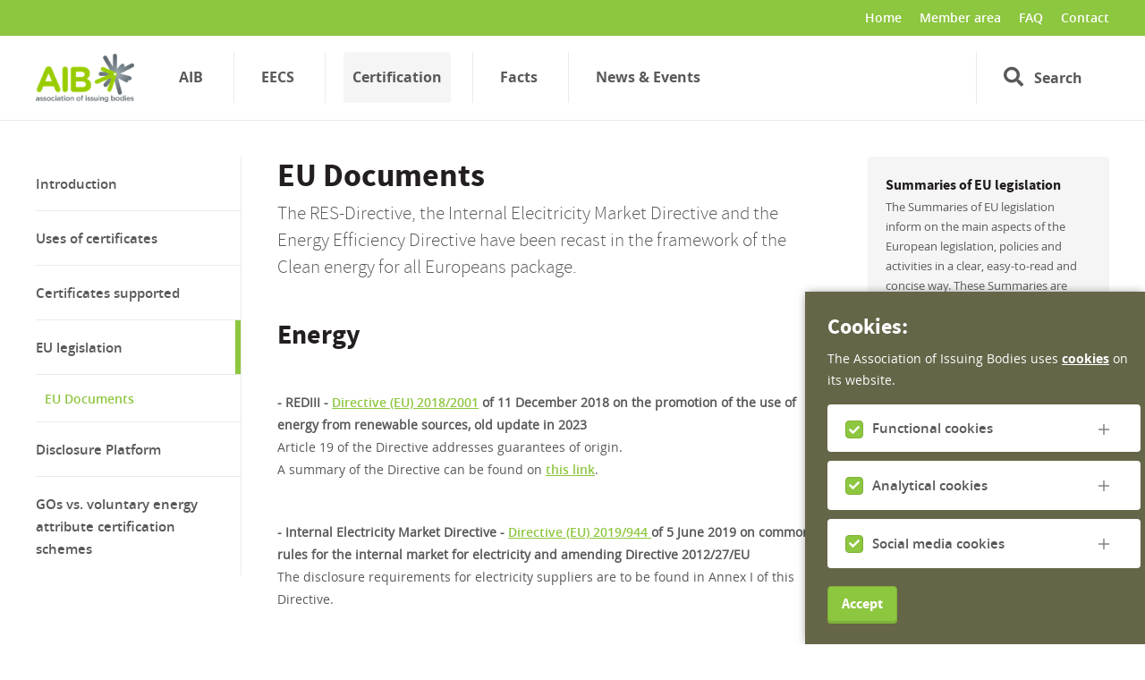

--- FILE ---
content_type: text/html; charset=UTF-8
request_url: https://www.aib-net.org/certification/eu-legislation/eu-documents
body_size: 9366
content:

<!DOCTYPE html>
<html lang="en" dir="ltr">
    <head>
        <meta charset="utf-8" />
<meta name="description" content="The RES-Directive, the Internal Elecitricity Market Directive and the Energy Efficiency Directive have been recast in the framework of the Clean energy for all Europeans package." />
<link rel="canonical" href="https://www.aib-net.org/certification/eu-legislation/eu-documents" />
<meta name="Generator" content="Drupal 10 (https://www.drupal.org)" />
<meta name="MobileOptimized" content="width" />
<meta name="HandheldFriendly" content="true" />
<meta name="viewport" content="width=device-width, initial-scale=1.0" />
<link rel="icon" href="/sites/default/themes/custom/aib/favicon.ico" type="image/vnd.microsoft.icon" />

        <title>EU Documents | AIB</title>
        <link rel="stylesheet" media="all" href="/sites/default/files/css/css_K6yUmXtnrn1myyogzFeadUtxsXv3Y6wmqYcZX4Uupjc.css?delta=0&amp;language=en&amp;theme=aib&amp;include=eJxtiTsOwzAMxS7kxEcKnp0HR4j8gWQP7elbdGmHTgRJSIpFe4Ju2T3kboytW4XKk4HryL3fwjfqUEHLjP_ikWAMA4ZiGJfH09aA7t-yrzZWUvGLZ_AJm7RbZkxw_nqlOwo9-MMn6-e_AOhuQNg" />
<link rel="stylesheet" media="all" href="/sites/default/files/css/css_V1QJZu_laV8HeZ4KKXZsaUCyQIx2aqbbvmUk0kxSTbc.css?delta=1&amp;language=en&amp;theme=aib&amp;include=eJxtiTsOwzAMxS7kxEcKnp0HR4j8gWQP7elbdGmHTgRJSIpFe4Ju2T3kboytW4XKk4HryL3fwjfqUEHLjP_ikWAMA4ZiGJfH09aA7t-yrzZWUvGLZ_AJm7RbZkxw_nqlOwo9-MMn6-e_AOhuQNg" />

        

            
              <script async src="https://www.googletagmanager.com/gtag/js?id=UA-129508091-1"></script>
          </head>
        <body  class="public">
        <div class="opacity0"></div>
        <div id="page">
            <div class="d-none d-md-block">
                
            </div>
            <a href="#main" class="visually-hidden focusable">
                Skip to main content
            </a>
                  
<header class="navbar">
    <div class="collapse" id="searchCollapse">
        <div class="container">
            <form action="/search" class="navbar-form form-inline validate" id="headerSearchform">
                <div class="form-group">
                    <label for="keywords" class="hidden">Search</label>
                    <input class="form-control required" type="text" placeholder="Search here" id="keywords" name="keywords" minlength="4">
                    <button class="btn btn-primary" type="submit">Search</button>
                </div>
                <p>Use quotes around the search phrase for an exact match.</p>

            </form>
        </div>
    </div>
    <div class="container">
        <a class="navbar-brand" href="/">
            <h2 class='hidden'>AIB</h2>
            <img src="/assets/images/logo.png?v=2" alt="Logo AIB">
        </a>

        <a class="d-lg-none d-xl-none search-toggler search-link" href="#searchCollapse">
            <span class="d-none">Search</span><span class="fas fa-search"></span>
        </a>
        <a href="#hamburgermenu" class="c-hamburger c-hamburger--htx navbar-toggler d-lg-none d-xl-none" id="hamburger">
            <span class="d-none">Menu</span>
            <span></span>
        </a>

        <div id="navbar-header">
                    
    
                        <ul class="d-none d-md-none d-sm-none d-lg-block" id="mainnav">
                                            <li class="nav-item">
                    <a href="/aib" class="nav-item nav-link" data-drupal-link-system-path="node/63">AIB</a>
                </li>
                                            <li class="nav-item">
                    <a href="/eecs" class="nav-item nav-link" data-drupal-link-system-path="node/92">EECS</a>
                </li>
                                            <li class="active nav-item">
                    <a href="/certification" class="active nav-item nav-link" data-drupal-link-system-path="node/93">Certification</a>
                </li>
                                            <li class="nav-item">
                    <a href="/facts" class="nav-item nav-link" data-drupal-link-system-path="node/94">Facts</a>
                </li>
                                            <li class="nav-item">
                    <a href="/news-events" class="nav-item nav-link" data-drupal-link-system-path="node/61">News &amp; Events</a>
                </li>
                            
                <li class="nav-item right">
                    <a class="nav-link search-link" href="#searchCollapse">
                        <span class="fas fa-search"></span>
                        <span class="d-none d-xl-inline-block">Search</span>
                    </a>
                </li>
            </ul>
            
    <div id="hamburgermenu" class="d-lg-none d-xl-none">
                                    <ul>
                                                                        <li>
                        <a href="/aib" data-drupal-link-system-path="node/63">AIB</a>
                                                                                <ul>
                                                                        <li>
                        <a href="/aib/value-aib-and-gos" data-drupal-link-system-path="node/65">Value of AIB and GOs</a>
                                            </li>
                                                        <li>
                        <a href="/aib/mission" data-drupal-link-system-path="node/64">Mission</a>
                                                                                <ul>
                                                                        <li>
                        <a href="/aib/mission/vision" data-drupal-link-system-path="node/66">Vision</a>
                                            </li>
                                                        <li>
                        <a href="/aib/mission/competencies" data-drupal-link-system-path="node/67">Competencies</a>
                                            </li>
                                                        <li>
                        <a href="/aib/mission/core-values" data-drupal-link-system-path="node/68">Core values</a>
                                            </li>
                
                            </ul>
            
                                            </li>
                                                        <li>
                        <a href="/aib/organisation" data-drupal-link-system-path="node/69">Organisation</a>
                                                                                <ul>
                                                                        <li>
                        <a href="/aib/organisation/eecs-unit" data-drupal-link-system-path="node/71">EECS Unit</a>
                                            </li>
                                                        <li>
                        <a href="/aib/organisation/information-systems-unit" data-drupal-link-system-path="node/72">Information Systems Unit</a>
                                            </li>
                
                            </ul>
            
                                            </li>
                                                        <li>
                        <a href="/aib/careers" data-drupal-link-system-path="node/1962">Careers</a>
                                            </li>
                                                        <li>
                        <a href="/aib/officials" data-drupal-link-system-path="node/73">Officials</a>
                                            </li>
                                                        <li>
                        <a href="/aib/governance" data-drupal-link-system-path="node/95">Governance</a>
                                                                                <ul>
                                                                        <li>
                        <a href="/aib/governance/consultation" data-drupal-link-system-path="node/96">Consultation</a>
                                            </li>
                                                        <li>
                        <a href="/aib/governance/decision-making" data-drupal-link-system-path="node/97">Decision Making</a>
                                            </li>
                
                            </ul>
            
                                            </li>
                                                        <li>
                        <a href="/aib/history" data-drupal-link-system-path="node/98">History</a>
                                            </li>
                                                        <li>
                        <a href="/aib/how-join" data-drupal-link-system-path="node/99">How to join</a>
                                            </li>
                                                        <li>
                        <a href="/aib/aib-logo" data-drupal-link-system-path="node/100">AIB Logo</a>
                                            </li>
                                                        <li>
                        <a href="/sustainability-statement" data-drupal-link-system-path="node/286">Sustainability Statement</a>
                                            </li>
                
                            </ul>
            
                                            </li>
                                                        <li>
                        <a href="/eecs" data-drupal-link-system-path="node/92">EECS</a>
                                                                                <ul>
                                                                        <li>
                        <a href="/eecs/eecsr-rules" data-drupal-link-system-path="node/101">EECS® Rules</a>
                                            </li>
                                                        <li>
                        <a href="/eecs/subsidiary-documents" data-drupal-link-system-path="node/102">Subsidiary Documents</a>
                                            </li>
                                                        <li>
                        <a href="/eecs/fact-sheets" data-drupal-link-system-path="node/103">Fact Sheets</a>
                                            </li>
                                                        <li>
                        <a href="/eecs/standard-terms-and-conditions" data-drupal-link-system-path="node/105">Standard Terms and Conditions</a>
                                            </li>
                                                        <li>
                        <a href="/eecs/cogeneration-model" data-drupal-link-system-path="node/106">Cogeneration Model</a>
                                            </li>
                                                        <li>
                        <a href="/eecs/eecs-logo" data-drupal-link-system-path="node/107">EECS Logo</a>
                                            </li>
                                                        <li>
                        <a href="/eecs/best-practice-recommendations" data-drupal-link-system-path="node/108">Best Practice Recommendations</a>
                                            </li>
                
                            </ul>
            
                                            </li>
                                                        <li class="active mm-selected active">
                        <a href="/certification" data-drupal-link-system-path="node/93">Certification</a>
                                                                                <ul>
                                                                        <li>
                        <a href="/certification/introduction" data-drupal-link-system-path="node/109">Introduction</a>
                                                                                <ul>
                                                                        <li>
                        <a href="/certification/introduction/content" data-drupal-link-system-path="node/146">Content</a>
                                            </li>
                                                        <li>
                        <a href="/certification/introduction/life-cycle" data-drupal-link-system-path="node/147">Life cycle</a>
                                            </li>
                
                            </ul>
            
                                            </li>
                                                        <li>
                        <a href="/certification/uses-certificates" data-drupal-link-system-path="node/110">Uses of certificates</a>
                                                                                <ul>
                                                                        <li>
                        <a href="/certification/uses-certificates/fuel-mix-disclosure" data-drupal-link-system-path="node/148">Fuel Mix Disclosure</a>
                                            </li>
                                                        <li>
                        <a href="/certification/uses-certificates/public-support" data-drupal-link-system-path="node/149">Public support</a>
                                            </li>
                
                            </ul>
            
                                            </li>
                                                        <li>
                        <a href="/certification/certificates-supported" data-drupal-link-system-path="node/111">Certificates supported</a>
                                                                                <ul>
                                                                        <li>
                        <a href="/certification/certificates-supported/renewable-energy-guarantees-origin" data-drupal-link-system-path="node/150">Renewable Energy Guarantees of Origin</a>
                                            </li>
                                                        <li>
                        <a href="/certification/certificates-supported/cogeneration-guarantees-origin" data-drupal-link-system-path="node/151">Cogeneration Guarantees of Origin</a>
                                            </li>
                                                        <li>
                        <a href="/certification/certificates-supported/ngcs-non-governmental-certificates" data-drupal-link-system-path="node/152">NGCs - Non-Governmental Certificates</a>
                                            </li>
                                                        <li>
                        <a href="/certification/certificates-supported/labels" data-drupal-link-system-path="node/153">Labels</a>
                                                                                <ul>
                                                                        <li>
                        <a href="/certification/certificates-supported/icss-independent-criteria-schemes/ekoenergy" data-drupal-link-system-path="node/154">EKOEnergy</a>
                                            </li>
                                                        <li>
                        <a href="/certification/certificates-supported/icss-independent-criteria-schemes/tuv-sud-generation-ee" data-drupal-link-system-path="node/155">TÜV SÜD Generation EE</a>
                                            </li>
                                                        <li>
                        <a href="/certification/certificates-supported/labels/naturemade" data-drupal-link-system-path="node/156">naturemade</a>
                                            </li>
                
                            </ul>
            
                                            </li>
                                                        <li>
                        <a href="/certification/certificates-supported/cen-standard" data-drupal-link-system-path="node/2757">CEN Standard</a>
                                            </li>
                
                            </ul>
            
                                            </li>
                                                        <li class="active mm-selected active">
                        <a href="/certification/eu-legislation" data-drupal-link-system-path="node/112">EU legislation</a>
                                                                                <ul>
                                                                        <li class="mm-selected active">
                        <a href="/certification/eu-legislation/eu-documents" data-drupal-link-system-path="node/158" class="is-active" aria-current="page">EU Documents</a>
                                            </li>
                
                            </ul>
            
                                            </li>
                                                        <li>
                        <a href="/certification/disclosure-platform" data-drupal-link-system-path="node/1398">Disclosure Platform</a>
                                            </li>
                                                        <li>
                        <a href="/certification/gos-vs-voluntary-energy-attribute-certification-schemes" data-drupal-link-system-path="node/2594">GOs vs. voluntary energy attribute certification schemes</a>
                                            </li>
                
                            </ul>
            
                                            </li>
                                                        <li>
                        <a href="/facts" data-drupal-link-system-path="node/94">Facts</a>
                                                                                <ul>
                                                                        <li>
                        <a href="/facts/aib-member-countries-regions" data-drupal-link-system-path="node/113">AIB Member Countries / Regions</a>
                                                                                <ul>
                                                                        <li>
                        <a href="/facts/aib-member-countries-regions/aib-members" data-drupal-link-system-path="node/77">AIB Members</a>
                                            </li>
                                                        <li>
                        <a href="/facts/aib-member-countries-regions/tariffs-charged-aib-members" data-drupal-link-system-path="node/118">Tariffs charged by AIB members</a>
                                            </li>
                                                        <li>
                        <a href="/facts/aib-member-countries-regions/domain-protocols" data-drupal-link-system-path="node/119">Domain Protocols</a>
                                            </li>
                
                            </ul>
            
                                            </li>
                                                        <li>
                        <a href="/facts/eecs-registries" data-drupal-link-system-path="node/114">EECS Registries</a>
                                                                                <ul>
                                                                        <li>
                        <a href="/facts/eecs-registries/service-providers" data-drupal-link-system-path="node/121">Service Providers</a>
                                            </li>
                                                        <li>
                        <a href="/facts/eecs-registries/aib-hub" data-drupal-link-system-path="node/122">AIB Hub</a>
                                            </li>
                
                            </ul>
            
                                            </li>
                                                        <li>
                        <a href="/facts/market-information" data-drupal-link-system-path="node/115">Market Information</a>
                                                                                <ul>
                                                                        <li>
                        <a href="/facts/market-information/statistics" data-drupal-link-system-path="node/123">Statistics</a>
                                                                                <ul>
                                                                        <li>
                        <a href="/facts/market-information/statistics/activity-statistics" data-drupal-link-system-path="node/132">Activity statistics</a>
                                            </li>
                
                            </ul>
            
                                            </li>
                                                        <li>
                        <a href="/facts/market-information/imposed-conditions-trade-expiry-and-cancellation" data-drupal-link-system-path="node/125">Imposed conditions for trade, expiry and cancellation</a>
                                            </li>
                                                        <li>
                        <a href="/facts/market-information/sources-price-and-market-information" data-drupal-link-system-path="node/126">Sources of price and market information</a>
                                            </li>
                                                        <li>
                        <a href="/facts/market-information/auctioning-gos-aib-members" title="Auctioning of GOs by AIB members" data-drupal-link-system-path="node/861">Auctioning of GOs by AIB members</a>
                                            </li>
                                                        <li>
                        <a href="/facts/market-information/efet-standard-agreement-between-market-parties" data-drupal-link-system-path="node/128">EFET standard agreement between market parties</a>
                                            </li>
                                                        <li>
                        <a href="/facts/market-information/recs-international-go-delivery-standard-contract" data-drupal-link-system-path="node/129">RECS International GO Delivery Standard Contract</a>
                                            </li>
                
                            </ul>
            
                                            </li>
                                                        <li>
                        <a href="/facts/european-residual-mix" data-drupal-link-system-path="node/116">European Residual Mix</a>
                                                                                <ul>
                                                                        <li>
                        <a href="/facts/european-residual-mix/2015" data-drupal-link-system-path="node/130">2015</a>
                                            </li>
                                                        <li>
                        <a href="/facts/european-residual-mix/2016" data-drupal-link-system-path="node/131">2016</a>
                                            </li>
                                                        <li>
                        <a href="/facts/european-residual-mix/2017" data-drupal-link-system-path="node/537">2017</a>
                                            </li>
                                                        <li>
                        <a href="/facts/european-residual-mix/2018" data-drupal-link-system-path="node/1033">2018</a>
                                            </li>
                                                        <li>
                        <a href="/facts/european-residual-mix/2019" data-drupal-link-system-path="node/1425">2019</a>
                                            </li>
                                                        <li>
                        <a href="/facts/european-residual-mix/2020" data-drupal-link-system-path="node/1775">2020</a>
                                            </li>
                                                        <li>
                        <a href="/facts/european-residual-mix/2021" data-drupal-link-system-path="node/1784">2021</a>
                                            </li>
                                                        <li>
                        <a href="/facts/european-residual-mix/2022" data-drupal-link-system-path="node/2115">2022</a>
                                            </li>
                                                        <li>
                        <a href="/facts/european-residual-mix/2023" data-drupal-link-system-path="node/2452">2023</a>
                                            </li>
                                                        <li>
                        <a href="/facts/european-residual-mix/2024" data-drupal-link-system-path="node/2868">2024</a>
                                            </li>
                
                            </ul>
            
                                            </li>
                                                        <li>
                        <a href="/facts/national-datasheets-gos-and-disclosure" data-drupal-link-system-path="node/117">National Datasheets on GOs and Disclosure</a>
                                            </li>
                
                            </ul>
            
                                            </li>
                                                        <li>
                        <a href="/news-events" data-drupal-link-system-path="node/61">News &amp; Events</a>
                                                                                <ul>
                                                                        <li>
                        <a href="/news-events/events" data-drupal-link-system-path="news-events/events">Events</a>
                                            </li>
                                                        <li>
                        <a href="/news-events/press-releases" data-drupal-link-system-path="news-events/press-releases">Press releases</a>
                                            </li>
                                                        <li>
                        <a href="/news-events/newsletters" data-drupal-link-system-path="news-events/newsletters">Newsletters</a>
                                            </li>
                                                        <li>
                        <a href="/news-events/annual-reports" data-drupal-link-system-path="news-events/annual-reports">Annual reports</a>
                                            </li>
                                                        <li>
                        <a href="/news-events/aib-projects-and-other-news" title="Details of projects which the AIB is leading or participating in" data-drupal-link-system-path="node/753">AIB Projects and Other News</a>
                                                                                <ul>
                                                                        <li>
                        <a href="/news-events/aib-projects-and-other-news/regadiss" title="2024 project to develop methodologies for reliable disclosure of renewable gases" data-drupal-link-system-path="node/2323">REGADISS</a>
                                                                                <ul>
                                                                        <li>
                        <a href="/news-events/aib-projects-and-other-news/regadiss/regadiss-stakeholder-workshop" title="Information on the Stakeholder Workshop of September 3rd, 2024" data-drupal-link-system-path="node/2459">REGADISS Stakeholder Workshop</a>
                                            </li>
                
                            </ul>
            
                                            </li>
                                                        <li>
                        <a href="/news-events/aib-projects-and-other-news/aib-hub-activities" data-drupal-link-system-path="node/2741">AIB Hub Activities</a>
                                            </li>
                                                        <li>
                        <a href="/news-events/aib-projects-and-other-news/certifhy" data-drupal-link-system-path="node/1229">CertifHy</a>
                                            </li>
                                                        <li>
                        <a href="/news-events/aib-projects-and-other-news/regatrace" data-drupal-link-system-path="node/754">REGATRACE</a>
                                            </li>
                                                        <li>
                        <a href="/news-events/aib-projects-and-other-news/fastgo" data-drupal-link-system-path="node/756">FaStGO</a>
                                                                                <ul>
                                                                        <li>
                        <a href="/news-events/aib-projects-and-consultations/fastgo/project-deliverables" data-drupal-link-system-path="node/803">Project deliverables</a>
                                            </li>
                                                        <li>
                        <a href="/news-events/aib-projects-and-consultations/fastgo/statistics-consultation" data-drupal-link-system-path="node/1071">Consultation on statistics</a>
                                            </li>
                                                        <li>
                        <a href="/news-events/aib-projects-and-consultations/fastgo/closed-consultation" data-drupal-link-system-path="node/910">Consultation on EN16325 draft</a>
                                            </li>
                                                        <li>
                        <a href="/news-events/aib-projects-and-other-news/fastgo/residual-mix-webinar-march-2020" title="FaStGO Webinar March 2020 - Residual Mix calculations" data-drupal-link-system-path="node/1194">Residual Mix Webinar March 2020</a>
                                            </li>
                                                        <li>
                        <a href="/news-events/aib-projects-and-other-news/fastgo/stakeholder-webinar-june-2020" data-drupal-link-system-path="node/928">Stakeholder Webinar June 2020</a>
                                            </li>
                                                        <li>
                        <a href="/news-events/aib-projects-and-consultations/fastgo/stakeholder-webinar-october-2020" title="Stakeholder Webinar Oct 2020" data-drupal-link-system-path="node/1092">Stakeholder Webinar Oct 2020</a>
                                            </li>
                
                            </ul>
            
                                            </li>
                                                        <li>
                        <a href="/news-events/aib-projects-and-other-news/other-news" data-drupal-link-system-path="node/1875">Other News</a>
                                            </li>
                
                            </ul>
            
                                            </li>
                
                            </ul>
            
                                            </li>
                
                                                            <li class="bottom-menu "><a href="/">Home</a>
                                                </li>
                                            <li class="bottom-menu "><a href="/portal">Member area</a>
                                                </li>
                                            <li class="bottom-menu "><a href="/faq">FAQ</a>
                                                </li>
                                            <li class="bottom-menu "><a href="/contact">Contact</a>
                                                </li>
                                        
                            </ul>
            
    </div>

    <script type="application/ld+json">
    {
    "@context": "http://schema.org",
    "@type": "WebSite",
    "url": "https://www.aib-net.org/"
    }
    </script>

            <ul class="d-none d-md-none d-sm-none d-lg-block" id="utilities">
                                                        <li class="nav-item">
                    <a href="/contact" class="nav-item nav-link" data-drupal-link-system-path="node/48">Contact</a>
                </li>
                                            <li class="nav-item">
                    <a href="/faq" class="nav-item nav-link" data-drupal-link-system-path="node/76">FAQ</a>
                </li>
                                            <li class="nav-item">
                    <a href="/portal" class="nav-item nav-link" data-drupal-link-system-path="node/33">Member area</a>
                </li>
                                            <li class="nav-item">
                    <a href="/" class="nav-item nav-link" data-drupal-link-system-path="&lt;front&gt;">Home</a>
                </li>
                    </ul>
    

<script type="application/ld+json">
{
  "@context": "http://schema.org",
  "@type": "WebSite",
  "url": "https://www.aib-net.org/"
}
</script>


        </div>
    </div>
</header>

    <div data-drupal-messages-fallback class="hidden"></div><div class="main regular" id="main">
    <article>

        <div class="container">
            <div class="row">

                <div class="col-md-12">
                    <div class="row">
                                                    <div class="col-xs-12 col-md-8 col-lg-9 col-xl-7 max660">
                        
                            <h1>EU Documents</h1>

                            <div class="lead">
                                <p>
  The RES-Directive, the Internal Elecitricity Market Directive and the Energy Efficiency Directive have been recast in the framework of the Clean energy for all Europeans package.<br />

</p>
                            </div>

                            

                            <div class="contentBlocks row">
                                
  <div class="item text item-text col-sm-12">
    
  <h2>Energy</h2>

</div>

  <div class="item text item-text col-sm-12">
    
  <p><strong>- REDIII&nbsp;-&nbsp;</strong><a href="/sites/default/files/assets/certification/EU%20legislation/EU%20Documents/CELEX_02018L2001-20240716_EN_TXT.pdf"><strong>Directive (EU) 2018/2001</strong></a><strong>&nbsp;of 11 December 2018 on the promotion of the use of energy from renewable sources, old update in 2023</strong><br>Article 19 of the Directive addresses guarantees of origin.&nbsp;<br>A summary of the Directive can be found on <a href="https://eur-lex.europa.eu/legal-content/EN/TXT/?qid=1562229587513&amp;uri=LEGISSUM:4372645">this link</a>.&nbsp;</p>

</div>

  <div class="item text item-text col-sm-12">
    
  <p><strong>- Internal Electricity Market Directive -&nbsp;</strong><a href="https://eur-lex.europa.eu/legal-content/EN/TXT/?uri=uriserv:OJ.L_.2019.158.01.0125.01.ENG&amp;toc=OJ:L:2019:158:TOC"><strong>Directive (EU) 2019/944&nbsp;</strong></a><strong>of 5 June 2019 on common rules for the internal market for electricity and amending Directive 2012/27/EU&nbsp;</strong><br>The disclosure requirements for electricity suppliers are to be found in Annex I of this Directive.</p>

</div>

  <div class="item text item-text col-sm-12">
    
  <p><strong>- Revised Energy Efficiency Directive</strong> -<strong>&nbsp;</strong><a href="https://eur-lex.europa.eu/legal-content/EN/TXT/?uri=uriserv:OJ.L_.2018.328.01.0210.01.ENG&amp;toc=OJ:L:2018:328:TOC"><strong>Directive (EU) 2018/2002</strong></a><strong> of the European Parliament and of the Council of 11 December 2018 amending Directive 2012/27/EU on energy efficiency.&nbsp;</strong><br>A summary of the revised Directive can be found on <a href="https://eur-lex.europa.eu/legal-content/EN/TXT/?qid=1562231604393&amp;uri=LEGISSUM:4372644">this link</a>.&nbsp;</p>

</div>

                                         <div class="item item-download col-sm-12 ">
        <div class="fal fa-file">
            <strong class="item-download-title">(Repealed) Directive 2009-72-EC : IEM (Internal Electricity Market) Directive</strong>
            <span class="item-download-meta">Directive 2009-72-EC- Electricity.pdf (1.247kb)</span><a href="/sites/default/files/assets/certification/EU%20legislation/EU%20Documents/Directive%202009-72-EC-%20Electricity.pdf" class="btn btn-primary" download><span class="far fa-arrow-to-bottom"></span> Download</a>
        </div>
    </div>

  <div class="item text item-text col-sm-12">
    
  <p>of the European Parliament and of the Council of 13 July 2009 concerning common rules for the internal market in electricity and repealing Directive 2003/54/EC</p>

</div>

                                         <div class="item item-download col-sm-12 ">
        <div class="fal fa-file">
            <strong class="item-download-title">(Repealed) Directive 2009-28-EC : RES (Renewable Energy Sources) Directive</strong>
            <span class="item-download-meta">2009-28-EC - RES Directive.pdf (1.337kb)</span><a href="/sites/default/files/assets/certification/EU%20legislation/EU%20Documents/2009-28-EC%20-%20RES%20Directive.pdf" class="btn btn-primary" download><span class="far fa-arrow-to-bottom"></span> Download</a>
        </div>
    </div>

  <div class="item text item-text col-sm-12">
    
  <p>of the European Parliament and of the Council of 23 April 2009 on the promotion of the use of energy from renewable sources and amending and subsequently repealing Directives 2001/77/EC and 2003/30/EC</p>

</div>

                                         <div class="item item-download col-sm-12 ">
        <div class="fal fa-file">
            <strong class="item-download-title">(Amended) Directive 2012-27-EC (Energy Efficiency)</strong>
            <span class="item-download-meta">2012-27-EC - Energy Efficiency Directive.pdf (1.180kb)</span><a href="/sites/default/files/assets/certification/EU%20legislation/EU%20Documents/2012-27-EC%20-%20Energy%20Efficiency%20Directive.pdf" class="btn btn-primary" download><span class="far fa-arrow-to-bottom"></span> Download</a>
        </div>
    </div>

  <div class="item text item-text col-sm-12">
    
  <p>of the European Parliament and of the Council of 25 October 2012 on energy efficiency, amending Directives 2009/125/EC and 2010/30/EU and repealing Directives 2004/8/EC and 2006/32/EC</p>

</div>

  <div class="item text item-text col-sm-12">
    
  <h2>Non-Energy</h2>

</div>

                                         <div class="item item-download col-sm-12 ">
        <div class="fal fa-file">
            <strong class="item-download-title">Directive 2005-29-EC : Unfair Commercial Practices Directive</strong>
            <span class="item-download-meta">2005-29-EC Unfair Consumer Practices Directive.pdf (142kb)</span><a href="/sites/default/files/assets/certification/EU%20legislation/EU%20Documents/2005-29-EC%20Unfair%20Consumer%20Practices%20Directive.pdf" class="btn btn-primary" download><span class="far fa-arrow-to-bottom"></span> Download</a>
        </div>
    </div>

  <div class="item text item-text col-sm-12">
    
  <p>of the European Parliament and of the Council of 11 May 2005 concerning unfair business-to-consumer commercial practices in the internal market and amending Council Directive 84/450/EEC, Directives 97/7/EC, 98/27/EC and 2002/65/EC of the European Parliament and of the Council and Regulation (EC) No 2006/2004 of the European Parliament and of the Council</p>

</div>

                                         <div class="item item-download col-sm-12 ">
        <div class="fal fa-file">
            <strong class="item-download-title">May 2016 Guidance document Chapter 5.1 refers to Environmental Claim</strong>
            <span class="item-download-meta">May 2016 Guidance document - see 5.1.pdf (1.896kb)</span><a href="/sites/default/files/assets/certification/EU%20legislation/EU%20Documents/May%202016%20Guidance%20document%20-%20see%205.1.pdf" class="btn btn-primary" download><span class="far fa-arrow-to-bottom"></span> Download</a>
        </div>
    </div>
                                       <div class="item item-download col-sm-12 ">
        <div class="fal fa-file">
            <strong class="item-download-title">Directive 2004/22/EC : Measurement Instrument Directive of the European Parliament and the Council on measurement instruments</strong>
            <span class="item-download-meta">2004-22-EC - Measurement Instrument Directive.pdf (456kb)</span><a href="/sites/default/files/assets/certification/EU%20legislation/EU%20Documents/2004-22-EC%20-%20Measurement%20Instrument%20Directive.pdf" class="btn btn-primary" download><span class="far fa-arrow-to-bottom"></span> Download</a>
        </div>
    </div>

                                         <div class="item item-download col-sm-12 ">
        <div class="fal fa-file">
            <strong class="item-download-title">Directive 2004/101/EC : Linking Directive</strong>
            <span class="item-download-meta">2004-101-EC EC GHG Linking Directive.pdf (62kb)</span><a href="/sites/default/files/assets/certification/EU%20legislation/EU%20Documents/2004-101-EC%20EC%20GHG%20Linking%20Directive.pdf" class="btn btn-primary" download><span class="far fa-arrow-to-bottom"></span> Download</a>
        </div>
    </div>

  <div class="item text item-text col-sm-12">
    
  <p>of the European Parliament and of the Council of 27 October 2004 amending Directive 2003/87/EC establishing a scheme for greenhouse gas emission allowance trading within the Community, in respect of the Kyoto Protocol’s project mechanisms</p>

</div>

                                         <div class="item item-download col-sm-12 ">
        <div class="fal fa-file">
            <strong class="item-download-title">Directive 2003/87/EC : GHG Emissions Trading Directive</strong>
            <span class="item-download-meta">2003-87-EC GHG Emissions Trading Directive.pdf (166kb)</span><a href="/sites/default/files/assets/certification/EU%20legislation/EU%20Documents/2003-87-EC%20GHG%20Emissions%20Trading%20Directive.pdf" class="btn btn-primary" download><span class="far fa-arrow-to-bottom"></span> Download</a>
        </div>
    </div>

  <div class="item text item-text col-sm-12">
    
  <p>of the European Parliament and of the Council of 13 October 2003 establishing a scheme for greenhouse gas emission allowance trading within the Community and amending Council Directive 96/61/EC</p>

</div>

                                         <div class="item item-download col-sm-12 ">
        <div class="fal fa-file">
            <strong class="item-download-title">Kyoto Protocol</strong>
            <span class="item-download-meta">Kyoto Protocol.pdf (77kb)</span><a href="/sites/default/files/assets/certification/EU%20legislation/EU%20Documents/Kyoto%20Protocol.pdf" class="btn btn-primary" download><span class="far fa-arrow-to-bottom"></span> Download</a>
        </div>
    </div>

  <div class="item text item-text col-sm-12">
    
  <p>Although not a European Union document, this is included given its significance to environmental legislation</p>

</div>

                                         <div class="item item-download col-sm-12 ">
        <div class="fal fa-file">
            <strong class="item-download-title">Directive 2003/30/EC : Biofuels Directive</strong>
            <span class="item-download-meta">2003-30-EC Promotion of biofuels.pdf (101kb)</span><a href="/sites/default/files/assets/certification/EU%20legislation/EU%20Documents/2003-30-EC%20Promotion%20of%20biofuels.pdf" class="btn btn-primary" download><span class="far fa-arrow-to-bottom"></span> Download</a>
        </div>
    </div>

  <div class="item text item-text col-sm-12">
    
  <p>of the European Parliament and Council regarding the promotion of the use of biofuels or other renewable fuels for transport</p>

</div>


                            </div>

                        </div>

                                                    <div class="col-sm-12 col-md-12 offset-lg-3 col-lg-9 offset-xl-0 col-xl-3">
                                <section>
                                    <h2 class="hidden">Widgets</h2>

                                    
  <div class="card widget">
                <div class="card-body widget-content">
                <h3 class="card-title widget-title">Summaries of EU legislation</h3>
                <div class="widget-body">
            <p>The Summaries of EU legislation inform on the main aspects of the European legislation, policies and activities in a clear, easy-to-read and concise way. These Summaries are intended for a general, non-specialized audience and cover 32 topics corresponding to the activities of the European Union.</p>
                    </div>
                <a href="https://eur-lex.europa.eu/browse/summaries.html?WT_mc_id=Twitter&amp;utm_campaign=595b8b3294a3263b0c000db8&amp;utm_content=5a4f770a94a3267d22024aad&amp;utm_medium=smarpshare&amp;utm_source=twitter" class="btn btn-secondary">Read here</a>
                </div>
    </div>







                                </section>
                            </div>
                        
                        <div class="d-none d-sm-none d-md-none d-lg-block col-md-12 col-lg-3 col-xl-3 order-first max270">
                                                            
  
<nav id="subnav" class="subnav">
    <h2 class="d-lg-none d-xl-none">}</h2>
                                                <ul class="nav nav-pills flex-column">
                                                                    <li>
                                     <a href="/certification/introduction" class="nav-link">Introduction</a>
                                    </li>
                                            <li>
                                     <a href="/certification/uses-certificates" class="nav-link">Uses of certificates</a>
                                    </li>
                                            <li>
                                     <a href="/certification/certificates-supported" class="nav-link">Certificates supported</a>
                                    </li>
                                                                                <li class="active">
                                     <a href="/certification/eu-legislation" class="nav-link">EU legislation</a>
                                                                                                    <ul>
                                                                                            <li class="active">
                                     <a href="/certification/eu-legislation/eu-documents" class="nav-link">EU Documents</a>
                                    </li>
                        </ul>
            
                                    </li>
                                            <li>
                                     <a href="/certification/disclosure-platform" class="nav-link">Disclosure Platform</a>
                                    </li>
                                            <li>
                                     <a href="/certification/gos-vs-voluntary-energy-attribute-certification-schemes" class="nav-link">GOs vs. voluntary energy attribute certification schemes</a>
                                    </li>
                        </ul>
            
</nav>


                                                    </div>

                    </div>
                </div>
            </div>
        </div>

    </article>
</div>





<!-- BEGIN OUTPUT from 'sites/default/themes/custom/aib/templates/layout/footer.html.twig' -->
    <footer>
        <div class="container-fluid">
            <div class="row">
                    

<div class="col-sm-12 pl-sm-0 pr-sm-0 pl-0 pr-0 pl-md-2 pr-md-2 pl-lg-4 pr-lg-4">
                                <ul class="footer-naw">
                                    <li>
                <a href="/privacy-policy">Privacy policy</a>
            </li>
                    <li>
                <a href="/disclaimer">Disclaimer</a>
            </li>
                    <li>
                <a href="/sitemap">Sitemap</a>
            </li>
                    <li>
                <a href="/contact">Contact</a>
            </li>
                    <li>
                <a href="/cookies">Cookie settings</a>
            </li>
                </ul>
    
    <ul class="footer-social">
        <li>&copy; copyright 1998-2025</li>

                
                
                
                
                
    </ul>
</div>


            </div>
        </div>
    </footer>
<!-- END OUTPUT from 'sites/default/themes/custom/aib/templates/layout/footer.html.twig' -->

  
        </div>
        
        <script type="application/json" data-drupal-selector="drupal-settings-json">{"path":{"baseUrl":"\/","pathPrefix":"","currentPath":"node\/158","currentPathIsAdmin":false,"isFront":false,"currentLanguage":"en"},"pluralDelimiter":"\u0003","suppressDeprecationErrors":true,"eu_cookie_compliance":{"cookie_policy_version":"1.0.0","popup_enabled":true,"popup_agreed_enabled":false,"popup_hide_agreed":false,"popup_clicking_confirmation":false,"popup_scrolling_confirmation":false,"popup_html_info":"\u003Cdiv role=\u0022alertdialog\u0022 aria-labelledby=\u0022popup-text\u0022  class=\u0022eu-cookie-compliance-banner eu-cookie-compliance-banner-info eu-cookie-compliance-banner--categories\u0022\u003E\n  \u003Cdiv class=\u0022popup-content info eu-cookie-compliance-content consent consent__side--right-bottom \u0022\u003E\n    \u003Cdiv class=\u0022row\u0022\u003E\n      \u003Cdiv class=\u0022col-12\u0022\u003E\n        \u003Cdiv class=\u0022consent__inner\u0022\u003E\n                      \u003Ch2\u003ECookies:\u003C\/h2\u003E\u003Cp\u003EThe Association of Issuing Bodies uses\u0026nbsp;\u003Ca href=\u0022https:\/\/www.aib-net.org\/cookies\/\u0022\u003Ecookies\u003C\/a\u003E\u0026nbsp;on its website.\u003C\/p\u003E\n                      \n                      \u003Cdiv id=\u0022eu-cookie-compliance-categories\u0022 class=\u0022eu-cookie-compliance-categories consent__form\u0022\u003E\n              \u003Cdiv class=\u0022scroll_wrapper\u0022\u003E\n                                  \u003Cdiv class=\u0022eu-cookie-compliance-category consent__form__item consent__description--closed consent__form__item--first\u0022\u003E\n                    \u003Cinput type=\u0022checkbox\u0022 name=\u0022cookie-categories\u0022 id=\u0022cookie-category-functional\u0022 class=\u0022consent__form__label--checkbox\u0022\n                          value=\u0022functional\u0022\n                           checked                            disabled  \u003E\n                    \u003Clabel for=\u0022cookie-category-functional\u0022\u003EFunctional cookies\u003C\/label\u003E\n                    \u003Ca href=\u0022#info\u0022 class=\u0022consent__form__trigger trigger--closed\u0022\u003E\u003C\/a\u003E\n                                          \u003Cdiv class=\u0022eu-cookie-compliance-category-description consent__cookie--description\u0022\u003E\u003Cp\u003EFunctional cookies do not gather any personal information and are required for the website to work. Therefore it is not possible to disable them.\t\u003C\/p\u003E\u003C\/div\u003E\n                                      \u003C\/div\u003E\n                                  \u003Cdiv class=\u0022eu-cookie-compliance-category consent__form__item consent__description--closed \u0022\u003E\n                    \u003Cinput type=\u0022checkbox\u0022 name=\u0022cookie-categories\u0022 id=\u0022cookie-category-analytical_cookies\u0022 class=\u0022consent__form__label--checkbox\u0022\n                          value=\u0022analytical_cookies\u0022\n                           checked                            \u003E\n                    \u003Clabel for=\u0022cookie-category-analytical_cookies\u0022\u003EAnalytical cookies\u003C\/label\u003E\n                    \u003Ca href=\u0022#info\u0022 class=\u0022consent__form__trigger trigger--closed\u0022\u003E\u003C\/a\u003E\n                                          \u003Cdiv class=\u0022eu-cookie-compliance-category-description consent__cookie--description\u0022\u003E\u003Cp\u003EAnalytical cookies allow us to recognise and to count the number of visitors to our website, to see how visitors move around and how they are using it. This helps us to determine how frequently particular pages are visited and to determine the most popular areas of our website. Google analytics has been setup to anonymize IP addresses.\t\u003C\/p\u003E\u003C\/div\u003E\n                                      \u003C\/div\u003E\n                                  \u003Cdiv class=\u0022eu-cookie-compliance-category consent__form__item consent__description--closed \u0022\u003E\n                    \u003Cinput type=\u0022checkbox\u0022 name=\u0022cookie-categories\u0022 id=\u0022cookie-category-social\u0022 class=\u0022consent__form__label--checkbox\u0022\n                          value=\u0022social\u0022\n                           checked                            \u003E\n                    \u003Clabel for=\u0022cookie-category-social\u0022\u003ESocial media cookies\u003C\/label\u003E\n                    \u003Ca href=\u0022#info\u0022 class=\u0022consent__form__trigger trigger--closed\u0022\u003E\u003C\/a\u003E\n                                          \u003Cdiv class=\u0022eu-cookie-compliance-category-description consent__cookie--description\u0022\u003E\u003Cp\u003EEmbedded content from social media sites such as YouTube, Facebook, LinkedIn and other platforms often contain cookies. The view this kind of content on the website, these cookies must be allowed.\t\u003C\/p\u003E\u003C\/div\u003E\n                                      \u003C\/div\u003E\n                              \u003C\/div\u003E\n            \u003C\/div\u003E\n          \n          \u003Cdiv id=\u0022popup-buttons\u0022 class=\u0022 eu-cookie-compliance-has-categories\u0022\u003E\n            \u003Cbutton type=\u0022button\u0022 class=\u0022agree-button eu-cookie-compliance-default-button consent__form__submit btn button btn-primary\u0022\u003EAccept\u003C\/button\u003E\n          \u003C\/div\u003E\n       \u003C\/div\u003E\n      \u003C\/div\u003E\n    \u003C\/div\u003E\n  \u003C\/div\u003E\n\u003C\/div\u003E","use_mobile_message":false,"mobile_popup_html_info":"\u003Cdiv role=\u0022alertdialog\u0022 aria-labelledby=\u0022popup-text\u0022  class=\u0022eu-cookie-compliance-banner eu-cookie-compliance-banner-info eu-cookie-compliance-banner--categories\u0022\u003E\n  \u003Cdiv class=\u0022popup-content info eu-cookie-compliance-content consent consent__side--right-bottom \u0022\u003E\n    \u003Cdiv class=\u0022row\u0022\u003E\n      \u003Cdiv class=\u0022col-12\u0022\u003E\n        \u003Cdiv class=\u0022consent__inner\u0022\u003E\n                      \n                      \n                      \u003Cdiv id=\u0022eu-cookie-compliance-categories\u0022 class=\u0022eu-cookie-compliance-categories consent__form\u0022\u003E\n              \u003Cdiv class=\u0022scroll_wrapper\u0022\u003E\n                                  \u003Cdiv class=\u0022eu-cookie-compliance-category consent__form__item consent__description--closed consent__form__item--first\u0022\u003E\n                    \u003Cinput type=\u0022checkbox\u0022 name=\u0022cookie-categories\u0022 id=\u0022cookie-category-functional\u0022 class=\u0022consent__form__label--checkbox\u0022\n                          value=\u0022functional\u0022\n                           checked                            disabled  \u003E\n                    \u003Clabel for=\u0022cookie-category-functional\u0022\u003EFunctional cookies\u003C\/label\u003E\n                    \u003Ca href=\u0022#info\u0022 class=\u0022consent__form__trigger trigger--closed\u0022\u003E\u003C\/a\u003E\n                                          \u003Cdiv class=\u0022eu-cookie-compliance-category-description consent__cookie--description\u0022\u003E\u003Cp\u003EFunctional cookies do not gather any personal information and are required for the website to work. Therefore it is not possible to disable them.\t\u003C\/p\u003E\u003C\/div\u003E\n                                      \u003C\/div\u003E\n                                  \u003Cdiv class=\u0022eu-cookie-compliance-category consent__form__item consent__description--closed \u0022\u003E\n                    \u003Cinput type=\u0022checkbox\u0022 name=\u0022cookie-categories\u0022 id=\u0022cookie-category-analytical_cookies\u0022 class=\u0022consent__form__label--checkbox\u0022\n                          value=\u0022analytical_cookies\u0022\n                           checked                            \u003E\n                    \u003Clabel for=\u0022cookie-category-analytical_cookies\u0022\u003EAnalytical cookies\u003C\/label\u003E\n                    \u003Ca href=\u0022#info\u0022 class=\u0022consent__form__trigger trigger--closed\u0022\u003E\u003C\/a\u003E\n                                          \u003Cdiv class=\u0022eu-cookie-compliance-category-description consent__cookie--description\u0022\u003E\u003Cp\u003EAnalytical cookies allow us to recognise and to count the number of visitors to our website, to see how visitors move around and how they are using it. This helps us to determine how frequently particular pages are visited and to determine the most popular areas of our website. Google analytics has been setup to anonymize IP addresses.\t\u003C\/p\u003E\u003C\/div\u003E\n                                      \u003C\/div\u003E\n                                  \u003Cdiv class=\u0022eu-cookie-compliance-category consent__form__item consent__description--closed \u0022\u003E\n                    \u003Cinput type=\u0022checkbox\u0022 name=\u0022cookie-categories\u0022 id=\u0022cookie-category-social\u0022 class=\u0022consent__form__label--checkbox\u0022\n                          value=\u0022social\u0022\n                           checked                            \u003E\n                    \u003Clabel for=\u0022cookie-category-social\u0022\u003ESocial media cookies\u003C\/label\u003E\n                    \u003Ca href=\u0022#info\u0022 class=\u0022consent__form__trigger trigger--closed\u0022\u003E\u003C\/a\u003E\n                                          \u003Cdiv class=\u0022eu-cookie-compliance-category-description consent__cookie--description\u0022\u003E\u003Cp\u003EEmbedded content from social media sites such as YouTube, Facebook, LinkedIn and other platforms often contain cookies. The view this kind of content on the website, these cookies must be allowed.\t\u003C\/p\u003E\u003C\/div\u003E\n                                      \u003C\/div\u003E\n                              \u003C\/div\u003E\n            \u003C\/div\u003E\n          \n          \u003Cdiv id=\u0022popup-buttons\u0022 class=\u0022 eu-cookie-compliance-has-categories\u0022\u003E\n            \u003Cbutton type=\u0022button\u0022 class=\u0022agree-button eu-cookie-compliance-default-button consent__form__submit btn button btn-primary\u0022\u003EAccept\u003C\/button\u003E\n          \u003C\/div\u003E\n       \u003C\/div\u003E\n      \u003C\/div\u003E\n    \u003C\/div\u003E\n  \u003C\/div\u003E\n\u003C\/div\u003E","mobile_breakpoint":768,"popup_html_agreed":false,"popup_use_bare_css":true,"popup_height":"auto","popup_width":"100%","popup_delay":1000,"popup_link":"\/cookies","popup_link_new_window":true,"popup_position":false,"fixed_top_position":true,"popup_language":"en","store_consent":false,"better_support_for_screen_readers":false,"cookie_name":"","reload_page":false,"domain":"","domain_all_sites":false,"popup_eu_only":false,"popup_eu_only_js":false,"cookie_lifetime":100,"cookie_session":0,"set_cookie_session_zero_on_disagree":0,"disagree_do_not_show_popup":false,"method":"categories","automatic_cookies_removal":true,"allowed_cookies":"","withdraw_markup":"\u003Cbutton type=\u0022button\u0022 class=\u0022eu-cookie-withdraw-tab\u0022\u003EPrivacy settings\u003C\/button\u003E\n\u003Cdiv aria-labelledby=\u0022popup-text\u0022 class=\u0022eu-cookie-withdraw-banner\u0022\u003E\n  \u003Cdiv class=\u0022popup-content info eu-cookie-compliance-content\u0022\u003E\n    \u003Cdiv id=\u0022popup-text\u0022 class=\u0022eu-cookie-compliance-message\u0022 role=\u0022document\u0022\u003E\n      \u003Ch2\u003EWe use cookies on this site to enhance your user experience\u003C\/h2\u003E\u003Cp\u003EYou have given your consent for us to set cookies.\u003C\/p\u003E\n    \u003C\/div\u003E\n    \u003Cdiv id=\u0022popup-buttons\u0022 class=\u0022eu-cookie-compliance-buttons\u0022\u003E\n      \u003Cbutton type=\u0022button\u0022 class=\u0022eu-cookie-withdraw-button \u0022\u003EWithdraw consent\u003C\/button\u003E\n    \u003C\/div\u003E\n  \u003C\/div\u003E\n\u003C\/div\u003E","withdraw_enabled":true,"reload_options":0,"reload_routes_list":"","withdraw_button_on_info_popup":true,"cookie_categories":["functional","analytical_cookies","social"],"cookie_categories_details":{"functional":{"uuid":"5a0d025e-8975-47c0-8a8b-24d1ade5ed61","langcode":"en","status":true,"dependencies":[],"id":"functional","label":"Functional cookies","description":"Functional cookies do not gather any personal information and are required for the website to work. Therefore it is not possible to disable them.\t","checkbox_default_state":"required","weight":-9},"analytical_cookies":{"uuid":"cf5f5a24-b06f-4faf-b62a-87edab42930e","langcode":"en","status":true,"dependencies":[],"id":"analytical_cookies","label":"Analytical cookies","description":"Analytical cookies allow us to recognise and to count the number of visitors to our website, to see how visitors move around and how they are using it. This helps us to determine how frequently particular pages are visited and to determine the most popular areas of our website. Google analytics has been setup to anonymize IP addresses.\t","checkbox_default_state":"checked","weight":-8},"social":{"uuid":"521c6539-8b9f-4a4f-9ac1-a7e3a7dd8975","langcode":"en","status":true,"dependencies":[],"id":"social","label":"Social media cookies","description":"Embedded content from social media sites such as YouTube, Facebook, LinkedIn and other platforms often contain cookies. The view this kind of content on the website, these cookies must be allowed.\t","checkbox_default_state":"checked","weight":-7}},"enable_save_preferences_button":false,"cookie_value_disagreed":"0","cookie_value_agreed_show_thank_you":"1","cookie_value_agreed":"2","containing_element":"body","settings_tab_enabled":false,"olivero_primary_button_classes":"","olivero_secondary_button_classes":"","close_button_action":"close_banner","open_by_default":true,"modules_allow_popup":true,"hide_the_banner":false,"geoip_match":true},"user":{"uid":0,"permissionsHash":"914f91c4c8025c52b7bf7e67b89b92e293bb5c85a26cec00de5a639d9f24aaca"}}</script>
<script src="/sites/default/files/js/js_PjOEK3uGB5xlVRYxSUuirvlDQNueYkokYK81KqCvxt0.js?scope=footer&amp;delta=0&amp;language=en&amp;theme=aib&amp;include=eJxLzEzST8_JT0rM0c0q1kktjU_Oz8_OTAVSuQU5mYl5yan62AQBT_EVjA"></script>
<script src="/modules/contrib/eu_cookie_compliance/js/eu_cookie_compliance.min.js?v=10.4.6" defer></script>

    </body>
</html>
